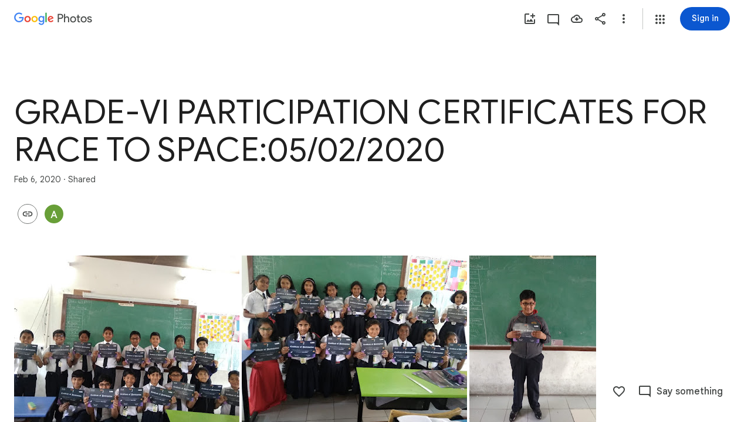

--- FILE ---
content_type: text/javascript; charset=UTF-8
request_url: https://photos.google.com/_/scs/social-static/_/js/k=boq.PhotosUi.en_US.MQUwyHHMr_0.2019.O/ck=boq.PhotosUi._I_Su1v1AY0.L.B1.O/am=AAAAiDWAGZjNJf5zAQBBxvcdF9A_nhbCDZoMLxi-2Qs/d=1/exm=A7fCU,AfoSr,Ahp3ie,B7iQrb,BVgquf,E2VjNc,EAvPLb,EFQ78c,FTPxE,IXJ14b,IZT63,Ihy5De,IoAGb,JNoxi,KUM7Z,KfblCf,Kl6Zic,L1AAkb,LEikZe,Lcfkne,LuJzrb,LvGhrf,MI6k7c,MpJwZc,NwH0H,O1Gjze,O6y8ed,OTA3Ae,OlyvMc,P6sQOc,PrPYRd,QIhFr,RADqFb,RMhBfe,RqjULd,RyvaUb,SdcwHb,SpsfSb,Tzmv8c,UBtLbd,UUJqVe,Uas9Hd,Ulmmrd,V3dDOb,WO9ee,WhgWDf,WiC0rd,Wp0seb,X07lSd,XVMNvd,XqvODd,YYmHzb,Z15FGf,ZDZcre,ZvHseb,ZwDk9d,_b,_tp,aW3pY,ag510,byfTOb,cVmA2c,e5qFLc,ebZ3mb,fWEBl,gJzDyc,gychg,h1gxcb,hKSk3e,hc6Ubd,hdW3jf,iH3IVc,ig9vTc,il3TSb,j85GYd,kjKdXe,l5KCsc,lXKNFb,lazG7b,lfpdyf,lsjVmc,lwddkf,m9oV,mI3LFb,mSX26d,mdR7q,mzzZzc,n73qwf,nbAYS,oXwu8d,oYstKb,opk1D,p0FwGc,p3hmRc,p9Imqf,pNBFbe,pjICDe,pw70Gc,qTnoBf,rCcCxc,rgKQFc,suMGRe,tAtwtc,w9hDv,wiX7yc,ws9Tlc,xKVq6d,xQtZb,xUdipf,zbML3c,zeQjRb,zr1jrb/excm=_b,_tp,sharedcollection/ed=1/br=1/wt=2/ujg=1/rs=AGLTcCN6VSPlk0JWw-itmJlm3JnIRjRbqA/ee=EVNhjf:pw70Gc;EmZ2Bf:zr1jrb;F2qVr:YClzRc;JsbNhc:Xd8iUd;K5nYTd:ZDZcre;LBgRLc:SdcwHb;Me32dd:MEeYgc;MvK0qf:ACRZh;NJ1rfe:qTnoBf;NPKaK:SdcwHb;NSEoX:lazG7b;O8Cmgf:XOYapd;Pjplud:EEDORb;QGR0gd:Mlhmy;SNUn3:ZwDk9d;ScI3Yc:e7Hzgb;Uvc8o:VDovNc;YIZmRd:A1yn5d;Zk62nb:E1UXVb;a56pNe:JEfCwb;cEt90b:ws9Tlc;dIoSBb:SpsfSb;dowIGb:ebZ3mb;eBAeSb:zbML3c;gty1Xc:suMGRe;iFQyKf:QIhFr;lOO0Vd:OTA3Ae;oGtAuc:sOXFj;pXdRYb:p0FwGc;qafBPd:yDVVkb;qddgKe:xQtZb;wR5FRb:rgKQFc;xqZiqf:wmnU7d;yxTchf:KUM7Z;zxnPse:GkRiKb/dti=1/m=iOpRIf?wli=PhotosUi.kMyjEEyXS6k.createPhotosEditorPrimaryModuleNoSimd.O%3A%3BPhotosUi.9NJNBvncaWc.createPhotosEditorPrimaryModuleSimd.O%3A%3BPhotosUi.34rNRLfCwFc.skottieWasm.O%3A%3BPhotosUi.MJ5uItwGnEY.twixWasm.O%3A%3B
body_size: -40
content:
"use strict";this.default_PhotosUi=this.default_PhotosUi||{};(function(_){var window=this;
try{
_.n("iOpRIf");
_.Ogf=class extends _.v{constructor(a){super(a)}};_.Ogf.prototype.Sa="BOUPp";_.op[114147487]={sGb:_.Id(114147487,_.np,_.Ogf)};var Pgf=function(a,b){_.E(a,4,b)},Qgf=class extends _.v{constructor(a){super(a)}getId(){return _.z(this,_.Zl,1)}Ob(){return _.ri(this,4)}Fe(){return _.C(this,4)}};Qgf.prototype.Sa="uxjXdd";var Rgf=class extends _.v{constructor(a){super(a)}getQuery(){return _.z(this,Qgf,1)}};Rgf.prototype.Sa="IX67lf";_.kp[116307722]={KKb:_.Id(116307722,_.fp,Rgf)};_.Sgf=class extends _.v{constructor(a){super(a)}};_.Sgf.prototype.Sa="Qstetc";_.qp[114147487]={tGb:_.Id(114147487,_.pp,_.Sgf)};_.Pu({Ub:_.Ogf,responseType:_.Sgf},a=>{a=_.Wh(a,_.Zl,1,_.Mh());return _.p$b(a[0].ob())},"TgQyU");new _.Eg(_.Ogf);new _.Eg(_.Sgf);new _.Eg(Rgf);new _.Eg(_.o$b);_.rn.PyUyvf=function(a){return _.sn(_.tn(a.ob()))};_.Ap(_.o$b,_.lw,function(a){return a.Dd()});var Tgf=new _.Qe("CkpYK",_.o$b,Rgf,[_.Zj,116307722,_.ak,!0,_.bk,"/PhotosFeService.PhotosWebReadRelatedItems"]);_.Ugf=class extends _.hr{static Ha(){return{model:{album:_.Y3},service:{wb:_.oE,window:_.Nr}}}constructor(a){super();this.Za=a.service.wb;this.album=a.model.album;this.document=a.service.window.ha.document;this.ma=_.$$e(this.album)}ha(){if(!_.vl())return _.Te([]);const a=new Rgf,b=new Qgf,c=new _.Zl;_.rv(c,this.album.Pc());_.B(b,_.Zl,1,c);_.Ni(b,5,1);_.Ni(b,3,1);this.album.Ob()&&Pgf(b,this.album.Ob());_.zi(b,6,this.ma);_.B(a,Qgf,1,b);return this.Za.fetch(Tgf.getInstance(a)).then(d=>d.Dd(_.FO))}};
_.gr(_.gQa,_.Ugf);
_.r();
}catch(e){_._DumpException(e)}
}).call(this,this.default_PhotosUi);
// Google Inc.


--- FILE ---
content_type: text/javascript; charset=UTF-8
request_url: https://photos.google.com/_/scs/social-static/_/js/k=boq.PhotosUi.en_US.MQUwyHHMr_0.2019.O/ck=boq.PhotosUi._I_Su1v1AY0.L.B1.O/am=AAAAiDWAGZjNJf5zAQBBxvcdF9A_nhbCDZoMLxi-2Qs/d=1/exm=A7fCU,AfoSr,Ahp3ie,B7iQrb,BVgquf,DgRu0d,E2VjNc,EAvPLb,EFQ78c,FCpbqb,FTPxE,GjWdcd,H9DA2,IXJ14b,IZT63,Ihy5De,IoAGb,JNoxi,KUM7Z,KfblCf,Kl6Zic,L1AAkb,LEikZe,LSJdJ,Lcfkne,LhnIsc,LuJzrb,LvGhrf,M47HP,MI6k7c,MpJwZc,NCfd3d,NwH0H,O1Gjze,O6y8ed,OTA3Ae,OWATsd,OlyvMc,P6sQOc,PrPYRd,QIhFr,RADqFb,RMhBfe,RRkLTe,RqjULd,RyvaUb,SdcwHb,SpsfSb,SuKpI,Tzmv8c,UBtLbd,UUJqVe,Uas9Hd,Ulmmrd,V3dDOb,VJsAOe,VXiCDb,WO9ee,WhJNk,WhgWDf,WiC0rd,Wp0seb,Wt6vjf,X07lSd,XVMNvd,XqvODd,YYmHzb,Z15FGf,ZDZcre,ZKJK8d,ZvHseb,ZwDk9d,_b,_tp,aW3pY,ag510,b7RkI,bfChRb,byfTOb,cVmA2c,e5qFLc,eT0are,ebZ3mb,erJNX,fWEBl,gI0Uxb,gJzDyc,gychg,h1gxcb,hClpFe,hKSk3e,hc6Ubd,hdW3jf,hhhU8,iH3IVc,iOpRIf,ig9vTc,il3TSb,j85GYd,jmpo2c,juNMwb,k0FtEb,kjKdXe,l5KCsc,lXKNFb,lazG7b,lfpdyf,lsjVmc,lwddkf,m9oV,mAkZxc,mI3LFb,mSX26d,mdR7q,mezZFd,mzzZzc,n73qwf,nbAYS,o3R5Zb,oXwu8d,oYstKb,odxaDd,opk1D,p0FwGc,p3hmRc,p9Imqf,pA3VNb,pNBFbe,pjICDe,pw70Gc,q0xTif,qTnoBf,rCcCxc,rgKQFc,sOXFj,saA6te,suMGRe,tAtwtc,tXXc4b,vDfG5,w9hDv,wiX7yc,ws9Tlc,xKVq6d,xQtZb,xUdipf,yDXup,zHErAd,zbML3c,zeQjRb,zr1jrb,ztzXpd/excm=_b,_tp,sharedcollection/ed=1/br=1/wt=2/ujg=1/rs=AGLTcCN6VSPlk0JWw-itmJlm3JnIRjRbqA/ee=EVNhjf:pw70Gc;EmZ2Bf:zr1jrb;F2qVr:YClzRc;JsbNhc:Xd8iUd;K5nYTd:ZDZcre;LBgRLc:SdcwHb;Me32dd:MEeYgc;MvK0qf:ACRZh;NJ1rfe:qTnoBf;NPKaK:SdcwHb;NSEoX:lazG7b;O8Cmgf:XOYapd;Pjplud:EEDORb;QGR0gd:Mlhmy;SNUn3:ZwDk9d;ScI3Yc:e7Hzgb;Uvc8o:VDovNc;YIZmRd:A1yn5d;Zk62nb:E1UXVb;a56pNe:JEfCwb;cEt90b:ws9Tlc;dIoSBb:SpsfSb;dowIGb:ebZ3mb;eBAeSb:zbML3c;gty1Xc:suMGRe;iFQyKf:QIhFr;lOO0Vd:OTA3Ae;oGtAuc:sOXFj;pXdRYb:p0FwGc;qafBPd:yDVVkb;qddgKe:xQtZb;wR5FRb:rgKQFc;xqZiqf:wmnU7d;yxTchf:KUM7Z;zxnPse:GkRiKb/dti=1/m=lWpni?wli=PhotosUi.kMyjEEyXS6k.createPhotosEditorPrimaryModuleNoSimd.O%3A%3BPhotosUi.9NJNBvncaWc.createPhotosEditorPrimaryModuleSimd.O%3A%3BPhotosUi.34rNRLfCwFc.skottieWasm.O%3A%3BPhotosUi.MJ5uItwGnEY.twixWasm.O%3A%3B
body_size: -902
content:
"use strict";this.default_PhotosUi=this.default_PhotosUi||{};(function(_){var window=this;
try{
_.n("lWpni");
var HBf,R5;HBf=function(a){return new Promise(b=>{const c=_.kl("SCRIPT");_.pga(c,_.R_b(a));(_.cl("HEAD")[0]||document.documentElement).appendChild(c);_.ml(c);b()})};_.mR=class extends _.v{constructor(a){super(a)}ha(){return _.ri(this,6)}};R5=class extends _.v{constructor(a){super(a,0,R5.Ge)}};R5.Ge="bfkj";var IBf=function(a,b){_.Bi(a,4,b)},JBf=class extends _.v{constructor(a){super(a)}getType(){return _.mi(this,8)}lc(a){return _.Ni(this,8,a)}Xc(){return _.gi(this,8)}getResponse(){return _.D(this,1)}};var KBf=class extends _.v{constructor(a){super(a)}};var MBf,QBf,SBf,S5,VBf,WBf,LBf,XBf,ZBf,YBf,$Bf,PBf,UBf,RBf,TBf;MBf=function(a,b){return new LBf(a,b)};_.NBf=function(){return!0};_.OBf=function(){return()=>Promise.reject()};QBf=function(a,b=0){a.state=new PBf(a,b)};
SBf=function(a,b,c=Date.now(),d=-1){if(_.NBf()){var e;a.ha=(e=_.D(b,3))!=null?e:"";var f;a.ma=(f=_.D(b,8))!=null?f:"";if(_.Ui(b,1)){try{let g;const k=(g=_.D(b,1))!=null?g:"",l=_.OBf(a.config,k);a.state=new RBf(a,l)}catch(g){S5(a,7,c,d);return}a.ka=Date.now()-c;a.Vv=d}else S5(a,6,c,d)}else a.ha="",S5(a,4,c,d)};S5=function(a,b,c,d){a.state=new TBf(a,b);a.ka=Date.now()-c;a.Vv=d};
VBf=function(a,b,c=Date.now(),d=-1){try{var e;if(!(e=!_.NBf())){let f;const g=(f=_.D(b,3))!=null?f:"";e=g===""?!0:g!==a.ha}e&&(_.Hh(b,_.mR,6)||_.Hh(b,_.kH,9))?a.state=new UBf(a,{hL:c,Vv:d},b):SBf(a,b,c,d)}catch(f){a.ha="",S5(a,5,c,d)}};WBf=function(a){const b=new JBf;a.ka>=0&&(_.Bi(b,5,a.ka),a.ka=-1);a.Vv>=0&&(_.Bi(b,7,a.Vv),a.Vv=-1);a.ma&&_.E(b,9,a.ma);return b};
LBf=class{constructor(a,b){this.oa=b;this.state=new XBf(this);this.na=_.eh();this.ha="";this.Vv=this.ka=-1;this.ma="";let c;this.config=Object.freeze(Object.assign({},a,{lsa:(c=a.lsa)!=null?c:144E5}))}initialize(a){if(a){this.state=new XBf(this,a);var b;this.ma=(b=_.D(a,8))!=null?b:"";if(_.NBf()){let c;this.ha=(c=_.D(a,3))!=null?c:""}if(_.Ti(a,5)){b=Date.now();let c;a=(c=_.Up(_.ki(a,5)))!=null?c:0;if(a-72E5<b&&b<a+72E5){this.na.resolve();return}}}QBf(this,200);this.na.resolve()}run(a){return this.na.promise.then(()=>
this.state.run(a))}};XBf=class{constructor(a,b){this.service=a;this.response=b}run(a){this.response?VBf(this.service,this.response):QBf(this.service);return this.service.run(a)}};ZBf=function(a,b){b.Vv<3?setTimeout(()=>{a.load(b)},200):(a.ka(b),YBf(a))};YBf=function(a){for(const b of a.pending)a.service.run(b.request).then(b.resolve);a.pending.length=0};
$Bf=class{constructor(a,b,c){this.service=a;this.pending=[];setTimeout(()=>{this.load(c)},b)}run(a){return new Promise(b=>{this.pending.push({request:a,resolve:b})})}load({hL:a,Vv:b}){this.ha().then(c=>{this.hw(c,{hL:a,Vv:b})},()=>{ZBf(this,{hL:a,Vv:b+1})})}hw(a,b){this.ma(a,b);YBf(this)}};
PBf=class extends $Bf{constructor(a,b){super(a,b,{hL:Date.now(),Vv:0})}ha(){const a=new KBf;this.service.ma&&_.E(a,2,this.service.ma);this.service.ha&&_.E(a,1,this.service.ha);return this.service.oa(a)}ma(a,{hL:b,Vv:c}){VBf(this.service,a,b,c)}ka({hL:a,Vv:b}){S5(this.service,3,a,b)}};
UBf=class extends $Bf{constructor(a,b,c){super(a,0,b);this.response=c}ha(){return _.Hh(this.response,_.mR,6)?HBf(_.z(this.response,_.mR,6)).then(()=>this.response):_.Hh(this.response,_.kH,9)?new Promise((a,b)=>{_.hI(_.jH(_.z(this.response,_.kH,9))||(0,_.eb)``,{timeout:5E3,Oza:!0}).then(()=>{a(this.response)},b)}):Promise.resolve(this.response)}ma(a,{hL:b,Vv:c}){_.NBf()?SBf(this.service,a,b,c):S5(this.service,5,b,c)}ka({hL:a,Vv:b}){S5(this.service,8,a,b)}};
RBf=class{constructor(a,b){this.service=a;this.ma=b;this.ha=Date.now()+this.service.config.lsa}run(a){const b=Date.now();if(this.ha<b)return QBf(this.service),this.service.run(a);const c=WBf(this.service);try{return this.ma(a).then(d=>{c.lc(0);_.E(c,1,d);IBf(c,Date.now()-b);return c.serialize()},()=>{c.lc(2);IBf(c,Date.now()-b);return c.serialize()})}catch(d){return c.lc(2),IBf(c,Date.now()-b),Promise.resolve(c.serialize())}}};
TBf=class{constructor(a,b){this.service=a;this.CE=b;this.ha=Date.now()+6E4}run(a){const b=Date.now();if(this.ha<b)return QBf(this.service),this.service.run(a);a=WBf(this.service);a.lc(this.CE);return Promise.resolve(a.serialize())}};var aCf=class extends _.v{constructor(a){super(a)}};aCf.prototype.Sa="fxcsAc";var bCf;bCf=async function(a,b){var c=(0,_.y)(),d=c();c=c(1);try{var e=new _.rBf,f=_.C(b,2);var g=_.E(e,1,f);const M=c(await d(a.Loa.fetch(_.ck(_.tBf.getInstance(g),_.Wj))));var k=new aCf,l=_.C(M,4);var m=_.E(k,8,l);var p=_.z(M,R5,5);var q=_.D(p,4,void 0,_.rc);var t=_.E(m,1,q);var u=_.z(M,R5,5);if(_.Hh(u,_.mR,1,_.rc)){var w=_.z(M,R5,5);var A=_.z(w,_.mR,1,_.rc);_.B(t,_.mR,6,A)}else{var F=_.z(M,R5,5);if(_.Hh(F,_.kH,2,_.rc)){var G=_.z(M,R5,5);var L=_.z(G,_.kH,2,_.rc);_.B(t,_.kH,9,L)}}return t}finally{d()}};
_.cCf=class extends _.Nq{static Ha(){return{service:{gr:_.bV,wb:_.oE}}}constructor(a){super();this.ma=!1;this.gr=a.service.gr;this.Loa=a.service.wb}yMa(){this.config={mna:"mgGpzd"}}DBa(){this.ma=!0}hda(){if(this.ha)return this.ha;if(!this.config)throw Error("Dj");const a=MBf(this.config,b=>this.ma?bCf(this,b):Promise.resolve(_.Vha(_.hf("mnsUbf"),aCf)));a.initialize(_.Vha(_.hf("mnsUbf"),aCf));return this.ha=a}};_.Lq(_.Adb,_.cCf);
_.NBf=()=>window.botguard!=null&&window.botguard.bg!=null;_.OBf=(a,b)=>{const c=new window.botguard.bg(b);return d=>new Promise(e=>{c.invoke(e,!0,Object.fromEntries([[a.mna,d]]))})};
_.r();
}catch(e){_._DumpException(e)}
}).call(this,this.default_PhotosUi);
// Google Inc.


--- FILE ---
content_type: text/javascript; charset=UTF-8
request_url: https://photos.google.com/_/scs/social-static/_/js/k=boq.PhotosUi.en_US.MQUwyHHMr_0.2019.O/ck=boq.PhotosUi._I_Su1v1AY0.L.B1.O/am=AAAAiDWAGZjNJf5zAQBBxvcdF9A_nhbCDZoMLxi-2Qs/d=1/exm=A7fCU,AfoSr,Ahp3ie,B7iQrb,BVgquf,E2VjNc,EAvPLb,EFQ78c,FTPxE,IXJ14b,IZT63,Ihy5De,IoAGb,JNoxi,KUM7Z,KfblCf,Kl6Zic,L1AAkb,LEikZe,Lcfkne,LuJzrb,LvGhrf,MI6k7c,MpJwZc,NwH0H,O1Gjze,O6y8ed,OTA3Ae,OlyvMc,P6sQOc,PrPYRd,QIhFr,RADqFb,RMhBfe,RqjULd,RyvaUb,SdcwHb,SpsfSb,Tzmv8c,UBtLbd,UUJqVe,Uas9Hd,Ulmmrd,V3dDOb,WO9ee,WhgWDf,WiC0rd,Wp0seb,X07lSd,XVMNvd,XqvODd,YYmHzb,Z15FGf,ZDZcre,ZvHseb,ZwDk9d,_b,_tp,aW3pY,ag510,byfTOb,cVmA2c,e5qFLc,ebZ3mb,fWEBl,gJzDyc,gychg,h1gxcb,hKSk3e,hc6Ubd,hdW3jf,iH3IVc,iOpRIf,ig9vTc,il3TSb,j85GYd,kjKdXe,l5KCsc,lXKNFb,lazG7b,lfpdyf,lsjVmc,lwddkf,m9oV,mI3LFb,mSX26d,mdR7q,mzzZzc,n73qwf,nbAYS,oXwu8d,oYstKb,opk1D,p0FwGc,p3hmRc,p9Imqf,pNBFbe,pjICDe,pw70Gc,qTnoBf,rCcCxc,rgKQFc,suMGRe,tAtwtc,w9hDv,wiX7yc,ws9Tlc,xKVq6d,xQtZb,xUdipf,zbML3c,zeQjRb,zr1jrb/excm=_b,_tp,sharedcollection/ed=1/br=1/wt=2/ujg=1/rs=AGLTcCN6VSPlk0JWw-itmJlm3JnIRjRbqA/ee=EVNhjf:pw70Gc;EmZ2Bf:zr1jrb;F2qVr:YClzRc;JsbNhc:Xd8iUd;K5nYTd:ZDZcre;LBgRLc:SdcwHb;Me32dd:MEeYgc;MvK0qf:ACRZh;NJ1rfe:qTnoBf;NPKaK:SdcwHb;NSEoX:lazG7b;O8Cmgf:XOYapd;Pjplud:EEDORb;QGR0gd:Mlhmy;SNUn3:ZwDk9d;ScI3Yc:e7Hzgb;Uvc8o:VDovNc;YIZmRd:A1yn5d;Zk62nb:E1UXVb;a56pNe:JEfCwb;cEt90b:ws9Tlc;dIoSBb:SpsfSb;dowIGb:ebZ3mb;eBAeSb:zbML3c;gty1Xc:suMGRe;iFQyKf:QIhFr;lOO0Vd:OTA3Ae;oGtAuc:sOXFj;pXdRYb:p0FwGc;qafBPd:yDVVkb;qddgKe:xQtZb;wR5FRb:rgKQFc;xqZiqf:wmnU7d;yxTchf:KUM7Z;zxnPse:GkRiKb/dti=1/m=H9DA2?wli=PhotosUi.kMyjEEyXS6k.createPhotosEditorPrimaryModuleNoSimd.O%3A%3BPhotosUi.9NJNBvncaWc.createPhotosEditorPrimaryModuleSimd.O%3A%3BPhotosUi.34rNRLfCwFc.skottieWasm.O%3A%3BPhotosUi.MJ5uItwGnEY.twixWasm.O%3A%3B
body_size: -668
content:
"use strict";this.default_PhotosUi=this.default_PhotosUi||{};(function(_){var window=this;
try{
_.T9a=_.x("H9DA2",[]);
_.n("H9DA2");
_.clh=class extends _.hr{};_.gr(_.T9a,_.clh);
_.r();
}catch(e){_._DumpException(e)}
}).call(this,this.default_PhotosUi);
// Google Inc.


--- FILE ---
content_type: text/javascript; charset=UTF-8
request_url: https://photos.google.com/_/scs/social-static/_/js/k=boq.PhotosUi.en_US.MQUwyHHMr_0.2019.O/ck=boq.PhotosUi._I_Su1v1AY0.L.B1.O/am=AAAAiDWAGZjNJf5zAQBBxvcdF9A_nhbCDZoMLxi-2Qs/d=1/exm=A7fCU,AfoSr,Ahp3ie,B7iQrb,BVgquf,E2VjNc,EAvPLb,EFQ78c,FTPxE,IXJ14b,IZT63,Ihy5De,IoAGb,JNoxi,KUM7Z,KfblCf,Kl6Zic,L1AAkb,LEikZe,Lcfkne,LuJzrb,LvGhrf,MI6k7c,MpJwZc,NwH0H,O1Gjze,O6y8ed,OTA3Ae,OlyvMc,P6sQOc,PrPYRd,QIhFr,RADqFb,RMhBfe,RqjULd,RyvaUb,SdcwHb,SpsfSb,Tzmv8c,UBtLbd,UUJqVe,Uas9Hd,Ulmmrd,V3dDOb,WO9ee,Wp0seb,X07lSd,XVMNvd,XqvODd,YYmHzb,Z15FGf,ZDZcre,ZvHseb,ZwDk9d,_b,_tp,aW3pY,ag510,byfTOb,cVmA2c,e5qFLc,ebZ3mb,fWEBl,gJzDyc,gychg,h1gxcb,hKSk3e,hc6Ubd,hdW3jf,iH3IVc,ig9vTc,j85GYd,kjKdXe,l5KCsc,lXKNFb,lazG7b,lfpdyf,lsjVmc,lwddkf,m9oV,mI3LFb,mSX26d,mdR7q,mzzZzc,n73qwf,nbAYS,oXwu8d,opk1D,p0FwGc,p3hmRc,p9Imqf,pNBFbe,pjICDe,pw70Gc,qTnoBf,rCcCxc,rgKQFc,suMGRe,tAtwtc,w9hDv,wiX7yc,ws9Tlc,xKVq6d,xQtZb,xUdipf,zbML3c,zeQjRb,zr1jrb/excm=_b,_tp,sharedcollection/ed=1/br=1/wt=2/ujg=1/rs=AGLTcCN6VSPlk0JWw-itmJlm3JnIRjRbqA/ee=EVNhjf:pw70Gc;EmZ2Bf:zr1jrb;F2qVr:YClzRc;JsbNhc:Xd8iUd;K5nYTd:ZDZcre;LBgRLc:SdcwHb;Me32dd:MEeYgc;MvK0qf:ACRZh;NJ1rfe:qTnoBf;NPKaK:SdcwHb;NSEoX:lazG7b;O8Cmgf:XOYapd;Pjplud:EEDORb;QGR0gd:Mlhmy;SNUn3:ZwDk9d;ScI3Yc:e7Hzgb;Uvc8o:VDovNc;YIZmRd:A1yn5d;Zk62nb:E1UXVb;a56pNe:JEfCwb;cEt90b:ws9Tlc;dIoSBb:SpsfSb;dowIGb:ebZ3mb;eBAeSb:zbML3c;gty1Xc:suMGRe;iFQyKf:QIhFr;lOO0Vd:OTA3Ae;oGtAuc:sOXFj;pXdRYb:p0FwGc;qafBPd:yDVVkb;qddgKe:xQtZb;wR5FRb:rgKQFc;xqZiqf:wmnU7d;yxTchf:KUM7Z;zxnPse:GkRiKb/dti=1/m=il3TSb?wli=PhotosUi.kMyjEEyXS6k.createPhotosEditorPrimaryModuleNoSimd.O%3A%3BPhotosUi.9NJNBvncaWc.createPhotosEditorPrimaryModuleSimd.O%3A%3BPhotosUi.34rNRLfCwFc.skottieWasm.O%3A%3BPhotosUi.MJ5uItwGnEY.twixWasm.O%3A%3B
body_size: -378
content:
"use strict";this.default_PhotosUi=this.default_PhotosUi||{};(function(_){var window=this;
try{
_.bPa=_.x("il3TSb",[_.Ws]);
_.n("il3TSb");
var $df=function(a){var b=_.suc(a.na,0);b=a.ha>b?a.ha:b;if(a.ka<b||!_.Pb())a.va().setStyle("margin-bottom",b+"px"),a.ka=b},aef=class extends _.Q{static Ha(){return{service:{prompt:_.$N}}}constructor(a){super();this.ha=this.ka=0;this.na=a.service.prompt;this.Ja=_.T(_.U().Ia(()=>{$df(this)}));this.Ea=_.T(_.U().Ia(b=>{typeof b.data==="number"&&(this.ha=b.data);$df(this)}));this.Aa=_.T(_.U().Ia(()=>{this.ha=0;$df(this)}))}Fa(){this.Ja()}Da(a){this.Ea(a)}oa(){this.Aa()}};aef.prototype.$wa$q0jwkb=function(){return this.oa};
aef.prototype.$wa$zydxpb=function(){return this.Da};aef.prototype.$wa$p7wHXe=function(){return this.Fa};_.R(_.bPa,aef);
_.r();
}catch(e){_._DumpException(e)}
}).call(this,this.default_PhotosUi);
// Google Inc.
